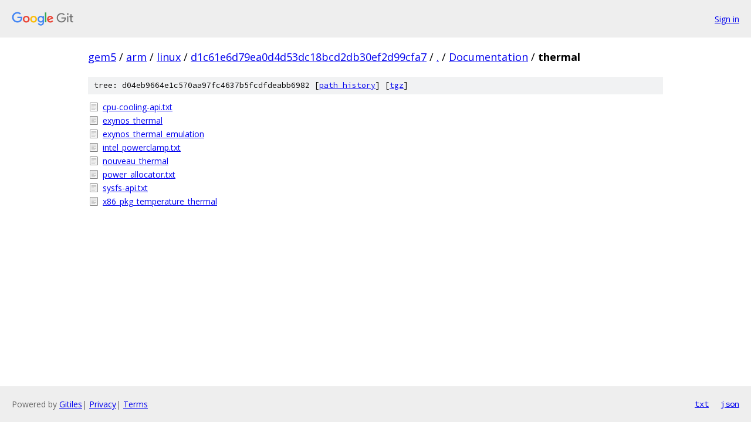

--- FILE ---
content_type: text/html; charset=utf-8
request_url: https://gem5.googlesource.com/arm/linux/+/d1c61e6d79ea0d4d53dc18bcd2db30ef2d99cfa7/Documentation/thermal?autodive=0%2F%2F/
body_size: 890
content:
<!DOCTYPE html><html lang="en"><head><meta charset="utf-8"><meta name="viewport" content="width=device-width, initial-scale=1"><title>Documentation/thermal - arm/linux - Git at Google</title><link rel="stylesheet" type="text/css" href="/+static/base.css"><!-- default customHeadTagPart --></head><body class="Site"><header class="Site-header"><div class="Header"><a class="Header-image" href="/"><img src="//www.gstatic.com/images/branding/lockups/2x/lockup_git_color_108x24dp.png" width="108" height="24" alt="Google Git"></a><div class="Header-menu"> <a class="Header-menuItem" href="https://accounts.google.com/AccountChooser?faa=1&amp;continue=https://gem5.googlesource.com/login/arm/linux/%2B/d1c61e6d79ea0d4d53dc18bcd2db30ef2d99cfa7/Documentation/thermal?autodive%3D0%252F%252F%252F">Sign in</a> </div></div></header><div class="Site-content"><div class="Container "><div class="Breadcrumbs"><a class="Breadcrumbs-crumb" href="/?format=HTML">gem5</a> / <a class="Breadcrumbs-crumb" href="/arm/">arm</a> / <a class="Breadcrumbs-crumb" href="/arm/linux/">linux</a> / <a class="Breadcrumbs-crumb" href="/arm/linux/+/d1c61e6d79ea0d4d53dc18bcd2db30ef2d99cfa7">d1c61e6d79ea0d4d53dc18bcd2db30ef2d99cfa7</a> / <a class="Breadcrumbs-crumb" href="/arm/linux/+/d1c61e6d79ea0d4d53dc18bcd2db30ef2d99cfa7/?autodive=0%2F%2F%2F">.</a> / <a class="Breadcrumbs-crumb" href="/arm/linux/+/d1c61e6d79ea0d4d53dc18bcd2db30ef2d99cfa7/Documentation?autodive=0%2F%2F%2F">Documentation</a> / <span class="Breadcrumbs-crumb">thermal</span></div><div class="TreeDetail"><div class="u-sha1 u-monospace TreeDetail-sha1">tree: d04eb9664e1c570aa97fc4637b5fcdfdeabb6982 [<a href="/arm/linux/+log/d1c61e6d79ea0d4d53dc18bcd2db30ef2d99cfa7/Documentation/thermal">path history</a>] <span>[<a href="/arm/linux/+archive/d1c61e6d79ea0d4d53dc18bcd2db30ef2d99cfa7/Documentation/thermal.tar.gz">tgz</a>]</span></div><ol class="FileList"><li class="FileList-item FileList-item--regularFile" title="Regular file - cpu-cooling-api.txt"><a class="FileList-itemLink" href="/arm/linux/+/d1c61e6d79ea0d4d53dc18bcd2db30ef2d99cfa7/Documentation/thermal/cpu-cooling-api.txt?autodive=0%2F%2F%2F">cpu-cooling-api.txt</a></li><li class="FileList-item FileList-item--regularFile" title="Regular file - exynos_thermal"><a class="FileList-itemLink" href="/arm/linux/+/d1c61e6d79ea0d4d53dc18bcd2db30ef2d99cfa7/Documentation/thermal/exynos_thermal?autodive=0%2F%2F%2F">exynos_thermal</a></li><li class="FileList-item FileList-item--regularFile" title="Regular file - exynos_thermal_emulation"><a class="FileList-itemLink" href="/arm/linux/+/d1c61e6d79ea0d4d53dc18bcd2db30ef2d99cfa7/Documentation/thermal/exynos_thermal_emulation?autodive=0%2F%2F%2F">exynos_thermal_emulation</a></li><li class="FileList-item FileList-item--regularFile" title="Regular file - intel_powerclamp.txt"><a class="FileList-itemLink" href="/arm/linux/+/d1c61e6d79ea0d4d53dc18bcd2db30ef2d99cfa7/Documentation/thermal/intel_powerclamp.txt?autodive=0%2F%2F%2F">intel_powerclamp.txt</a></li><li class="FileList-item FileList-item--regularFile" title="Regular file - nouveau_thermal"><a class="FileList-itemLink" href="/arm/linux/+/d1c61e6d79ea0d4d53dc18bcd2db30ef2d99cfa7/Documentation/thermal/nouveau_thermal?autodive=0%2F%2F%2F">nouveau_thermal</a></li><li class="FileList-item FileList-item--regularFile" title="Regular file - power_allocator.txt"><a class="FileList-itemLink" href="/arm/linux/+/d1c61e6d79ea0d4d53dc18bcd2db30ef2d99cfa7/Documentation/thermal/power_allocator.txt?autodive=0%2F%2F%2F">power_allocator.txt</a></li><li class="FileList-item FileList-item--regularFile" title="Regular file - sysfs-api.txt"><a class="FileList-itemLink" href="/arm/linux/+/d1c61e6d79ea0d4d53dc18bcd2db30ef2d99cfa7/Documentation/thermal/sysfs-api.txt?autodive=0%2F%2F%2F">sysfs-api.txt</a></li><li class="FileList-item FileList-item--regularFile" title="Regular file - x86_pkg_temperature_thermal"><a class="FileList-itemLink" href="/arm/linux/+/d1c61e6d79ea0d4d53dc18bcd2db30ef2d99cfa7/Documentation/thermal/x86_pkg_temperature_thermal?autodive=0%2F%2F%2F">x86_pkg_temperature_thermal</a></li></ol></div></div> <!-- Container --></div> <!-- Site-content --><footer class="Site-footer"><div class="Footer"><span class="Footer-poweredBy">Powered by <a href="https://gerrit.googlesource.com/gitiles/">Gitiles</a>| <a href="https://policies.google.com/privacy">Privacy</a>| <a href="https://policies.google.com/terms">Terms</a></span><span class="Footer-formats"><a class="u-monospace Footer-formatsItem" href="?format=TEXT">txt</a> <a class="u-monospace Footer-formatsItem" href="?format=JSON">json</a></span></div></footer></body></html>